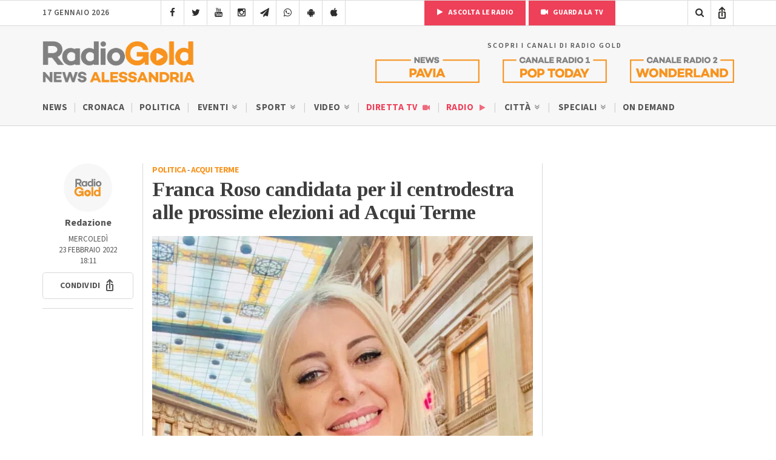

--- FILE ---
content_type: text/html; charset=utf-8
request_url: https://www.google.com/recaptcha/api2/anchor?ar=1&k=6LfWpc0oAAAAAF8ZdAOiIm8uzLlITPXnKvdTjBnt&co=aHR0cHM6Ly9yYWRpb2dvbGQuaXQ6NDQz&hl=en&v=PoyoqOPhxBO7pBk68S4YbpHZ&size=invisible&anchor-ms=20000&execute-ms=30000&cb=88y8yxfyr27i
body_size: 48718
content:
<!DOCTYPE HTML><html dir="ltr" lang="en"><head><meta http-equiv="Content-Type" content="text/html; charset=UTF-8">
<meta http-equiv="X-UA-Compatible" content="IE=edge">
<title>reCAPTCHA</title>
<style type="text/css">
/* cyrillic-ext */
@font-face {
  font-family: 'Roboto';
  font-style: normal;
  font-weight: 400;
  font-stretch: 100%;
  src: url(//fonts.gstatic.com/s/roboto/v48/KFO7CnqEu92Fr1ME7kSn66aGLdTylUAMa3GUBHMdazTgWw.woff2) format('woff2');
  unicode-range: U+0460-052F, U+1C80-1C8A, U+20B4, U+2DE0-2DFF, U+A640-A69F, U+FE2E-FE2F;
}
/* cyrillic */
@font-face {
  font-family: 'Roboto';
  font-style: normal;
  font-weight: 400;
  font-stretch: 100%;
  src: url(//fonts.gstatic.com/s/roboto/v48/KFO7CnqEu92Fr1ME7kSn66aGLdTylUAMa3iUBHMdazTgWw.woff2) format('woff2');
  unicode-range: U+0301, U+0400-045F, U+0490-0491, U+04B0-04B1, U+2116;
}
/* greek-ext */
@font-face {
  font-family: 'Roboto';
  font-style: normal;
  font-weight: 400;
  font-stretch: 100%;
  src: url(//fonts.gstatic.com/s/roboto/v48/KFO7CnqEu92Fr1ME7kSn66aGLdTylUAMa3CUBHMdazTgWw.woff2) format('woff2');
  unicode-range: U+1F00-1FFF;
}
/* greek */
@font-face {
  font-family: 'Roboto';
  font-style: normal;
  font-weight: 400;
  font-stretch: 100%;
  src: url(//fonts.gstatic.com/s/roboto/v48/KFO7CnqEu92Fr1ME7kSn66aGLdTylUAMa3-UBHMdazTgWw.woff2) format('woff2');
  unicode-range: U+0370-0377, U+037A-037F, U+0384-038A, U+038C, U+038E-03A1, U+03A3-03FF;
}
/* math */
@font-face {
  font-family: 'Roboto';
  font-style: normal;
  font-weight: 400;
  font-stretch: 100%;
  src: url(//fonts.gstatic.com/s/roboto/v48/KFO7CnqEu92Fr1ME7kSn66aGLdTylUAMawCUBHMdazTgWw.woff2) format('woff2');
  unicode-range: U+0302-0303, U+0305, U+0307-0308, U+0310, U+0312, U+0315, U+031A, U+0326-0327, U+032C, U+032F-0330, U+0332-0333, U+0338, U+033A, U+0346, U+034D, U+0391-03A1, U+03A3-03A9, U+03B1-03C9, U+03D1, U+03D5-03D6, U+03F0-03F1, U+03F4-03F5, U+2016-2017, U+2034-2038, U+203C, U+2040, U+2043, U+2047, U+2050, U+2057, U+205F, U+2070-2071, U+2074-208E, U+2090-209C, U+20D0-20DC, U+20E1, U+20E5-20EF, U+2100-2112, U+2114-2115, U+2117-2121, U+2123-214F, U+2190, U+2192, U+2194-21AE, U+21B0-21E5, U+21F1-21F2, U+21F4-2211, U+2213-2214, U+2216-22FF, U+2308-230B, U+2310, U+2319, U+231C-2321, U+2336-237A, U+237C, U+2395, U+239B-23B7, U+23D0, U+23DC-23E1, U+2474-2475, U+25AF, U+25B3, U+25B7, U+25BD, U+25C1, U+25CA, U+25CC, U+25FB, U+266D-266F, U+27C0-27FF, U+2900-2AFF, U+2B0E-2B11, U+2B30-2B4C, U+2BFE, U+3030, U+FF5B, U+FF5D, U+1D400-1D7FF, U+1EE00-1EEFF;
}
/* symbols */
@font-face {
  font-family: 'Roboto';
  font-style: normal;
  font-weight: 400;
  font-stretch: 100%;
  src: url(//fonts.gstatic.com/s/roboto/v48/KFO7CnqEu92Fr1ME7kSn66aGLdTylUAMaxKUBHMdazTgWw.woff2) format('woff2');
  unicode-range: U+0001-000C, U+000E-001F, U+007F-009F, U+20DD-20E0, U+20E2-20E4, U+2150-218F, U+2190, U+2192, U+2194-2199, U+21AF, U+21E6-21F0, U+21F3, U+2218-2219, U+2299, U+22C4-22C6, U+2300-243F, U+2440-244A, U+2460-24FF, U+25A0-27BF, U+2800-28FF, U+2921-2922, U+2981, U+29BF, U+29EB, U+2B00-2BFF, U+4DC0-4DFF, U+FFF9-FFFB, U+10140-1018E, U+10190-1019C, U+101A0, U+101D0-101FD, U+102E0-102FB, U+10E60-10E7E, U+1D2C0-1D2D3, U+1D2E0-1D37F, U+1F000-1F0FF, U+1F100-1F1AD, U+1F1E6-1F1FF, U+1F30D-1F30F, U+1F315, U+1F31C, U+1F31E, U+1F320-1F32C, U+1F336, U+1F378, U+1F37D, U+1F382, U+1F393-1F39F, U+1F3A7-1F3A8, U+1F3AC-1F3AF, U+1F3C2, U+1F3C4-1F3C6, U+1F3CA-1F3CE, U+1F3D4-1F3E0, U+1F3ED, U+1F3F1-1F3F3, U+1F3F5-1F3F7, U+1F408, U+1F415, U+1F41F, U+1F426, U+1F43F, U+1F441-1F442, U+1F444, U+1F446-1F449, U+1F44C-1F44E, U+1F453, U+1F46A, U+1F47D, U+1F4A3, U+1F4B0, U+1F4B3, U+1F4B9, U+1F4BB, U+1F4BF, U+1F4C8-1F4CB, U+1F4D6, U+1F4DA, U+1F4DF, U+1F4E3-1F4E6, U+1F4EA-1F4ED, U+1F4F7, U+1F4F9-1F4FB, U+1F4FD-1F4FE, U+1F503, U+1F507-1F50B, U+1F50D, U+1F512-1F513, U+1F53E-1F54A, U+1F54F-1F5FA, U+1F610, U+1F650-1F67F, U+1F687, U+1F68D, U+1F691, U+1F694, U+1F698, U+1F6AD, U+1F6B2, U+1F6B9-1F6BA, U+1F6BC, U+1F6C6-1F6CF, U+1F6D3-1F6D7, U+1F6E0-1F6EA, U+1F6F0-1F6F3, U+1F6F7-1F6FC, U+1F700-1F7FF, U+1F800-1F80B, U+1F810-1F847, U+1F850-1F859, U+1F860-1F887, U+1F890-1F8AD, U+1F8B0-1F8BB, U+1F8C0-1F8C1, U+1F900-1F90B, U+1F93B, U+1F946, U+1F984, U+1F996, U+1F9E9, U+1FA00-1FA6F, U+1FA70-1FA7C, U+1FA80-1FA89, U+1FA8F-1FAC6, U+1FACE-1FADC, U+1FADF-1FAE9, U+1FAF0-1FAF8, U+1FB00-1FBFF;
}
/* vietnamese */
@font-face {
  font-family: 'Roboto';
  font-style: normal;
  font-weight: 400;
  font-stretch: 100%;
  src: url(//fonts.gstatic.com/s/roboto/v48/KFO7CnqEu92Fr1ME7kSn66aGLdTylUAMa3OUBHMdazTgWw.woff2) format('woff2');
  unicode-range: U+0102-0103, U+0110-0111, U+0128-0129, U+0168-0169, U+01A0-01A1, U+01AF-01B0, U+0300-0301, U+0303-0304, U+0308-0309, U+0323, U+0329, U+1EA0-1EF9, U+20AB;
}
/* latin-ext */
@font-face {
  font-family: 'Roboto';
  font-style: normal;
  font-weight: 400;
  font-stretch: 100%;
  src: url(//fonts.gstatic.com/s/roboto/v48/KFO7CnqEu92Fr1ME7kSn66aGLdTylUAMa3KUBHMdazTgWw.woff2) format('woff2');
  unicode-range: U+0100-02BA, U+02BD-02C5, U+02C7-02CC, U+02CE-02D7, U+02DD-02FF, U+0304, U+0308, U+0329, U+1D00-1DBF, U+1E00-1E9F, U+1EF2-1EFF, U+2020, U+20A0-20AB, U+20AD-20C0, U+2113, U+2C60-2C7F, U+A720-A7FF;
}
/* latin */
@font-face {
  font-family: 'Roboto';
  font-style: normal;
  font-weight: 400;
  font-stretch: 100%;
  src: url(//fonts.gstatic.com/s/roboto/v48/KFO7CnqEu92Fr1ME7kSn66aGLdTylUAMa3yUBHMdazQ.woff2) format('woff2');
  unicode-range: U+0000-00FF, U+0131, U+0152-0153, U+02BB-02BC, U+02C6, U+02DA, U+02DC, U+0304, U+0308, U+0329, U+2000-206F, U+20AC, U+2122, U+2191, U+2193, U+2212, U+2215, U+FEFF, U+FFFD;
}
/* cyrillic-ext */
@font-face {
  font-family: 'Roboto';
  font-style: normal;
  font-weight: 500;
  font-stretch: 100%;
  src: url(//fonts.gstatic.com/s/roboto/v48/KFO7CnqEu92Fr1ME7kSn66aGLdTylUAMa3GUBHMdazTgWw.woff2) format('woff2');
  unicode-range: U+0460-052F, U+1C80-1C8A, U+20B4, U+2DE0-2DFF, U+A640-A69F, U+FE2E-FE2F;
}
/* cyrillic */
@font-face {
  font-family: 'Roboto';
  font-style: normal;
  font-weight: 500;
  font-stretch: 100%;
  src: url(//fonts.gstatic.com/s/roboto/v48/KFO7CnqEu92Fr1ME7kSn66aGLdTylUAMa3iUBHMdazTgWw.woff2) format('woff2');
  unicode-range: U+0301, U+0400-045F, U+0490-0491, U+04B0-04B1, U+2116;
}
/* greek-ext */
@font-face {
  font-family: 'Roboto';
  font-style: normal;
  font-weight: 500;
  font-stretch: 100%;
  src: url(//fonts.gstatic.com/s/roboto/v48/KFO7CnqEu92Fr1ME7kSn66aGLdTylUAMa3CUBHMdazTgWw.woff2) format('woff2');
  unicode-range: U+1F00-1FFF;
}
/* greek */
@font-face {
  font-family: 'Roboto';
  font-style: normal;
  font-weight: 500;
  font-stretch: 100%;
  src: url(//fonts.gstatic.com/s/roboto/v48/KFO7CnqEu92Fr1ME7kSn66aGLdTylUAMa3-UBHMdazTgWw.woff2) format('woff2');
  unicode-range: U+0370-0377, U+037A-037F, U+0384-038A, U+038C, U+038E-03A1, U+03A3-03FF;
}
/* math */
@font-face {
  font-family: 'Roboto';
  font-style: normal;
  font-weight: 500;
  font-stretch: 100%;
  src: url(//fonts.gstatic.com/s/roboto/v48/KFO7CnqEu92Fr1ME7kSn66aGLdTylUAMawCUBHMdazTgWw.woff2) format('woff2');
  unicode-range: U+0302-0303, U+0305, U+0307-0308, U+0310, U+0312, U+0315, U+031A, U+0326-0327, U+032C, U+032F-0330, U+0332-0333, U+0338, U+033A, U+0346, U+034D, U+0391-03A1, U+03A3-03A9, U+03B1-03C9, U+03D1, U+03D5-03D6, U+03F0-03F1, U+03F4-03F5, U+2016-2017, U+2034-2038, U+203C, U+2040, U+2043, U+2047, U+2050, U+2057, U+205F, U+2070-2071, U+2074-208E, U+2090-209C, U+20D0-20DC, U+20E1, U+20E5-20EF, U+2100-2112, U+2114-2115, U+2117-2121, U+2123-214F, U+2190, U+2192, U+2194-21AE, U+21B0-21E5, U+21F1-21F2, U+21F4-2211, U+2213-2214, U+2216-22FF, U+2308-230B, U+2310, U+2319, U+231C-2321, U+2336-237A, U+237C, U+2395, U+239B-23B7, U+23D0, U+23DC-23E1, U+2474-2475, U+25AF, U+25B3, U+25B7, U+25BD, U+25C1, U+25CA, U+25CC, U+25FB, U+266D-266F, U+27C0-27FF, U+2900-2AFF, U+2B0E-2B11, U+2B30-2B4C, U+2BFE, U+3030, U+FF5B, U+FF5D, U+1D400-1D7FF, U+1EE00-1EEFF;
}
/* symbols */
@font-face {
  font-family: 'Roboto';
  font-style: normal;
  font-weight: 500;
  font-stretch: 100%;
  src: url(//fonts.gstatic.com/s/roboto/v48/KFO7CnqEu92Fr1ME7kSn66aGLdTylUAMaxKUBHMdazTgWw.woff2) format('woff2');
  unicode-range: U+0001-000C, U+000E-001F, U+007F-009F, U+20DD-20E0, U+20E2-20E4, U+2150-218F, U+2190, U+2192, U+2194-2199, U+21AF, U+21E6-21F0, U+21F3, U+2218-2219, U+2299, U+22C4-22C6, U+2300-243F, U+2440-244A, U+2460-24FF, U+25A0-27BF, U+2800-28FF, U+2921-2922, U+2981, U+29BF, U+29EB, U+2B00-2BFF, U+4DC0-4DFF, U+FFF9-FFFB, U+10140-1018E, U+10190-1019C, U+101A0, U+101D0-101FD, U+102E0-102FB, U+10E60-10E7E, U+1D2C0-1D2D3, U+1D2E0-1D37F, U+1F000-1F0FF, U+1F100-1F1AD, U+1F1E6-1F1FF, U+1F30D-1F30F, U+1F315, U+1F31C, U+1F31E, U+1F320-1F32C, U+1F336, U+1F378, U+1F37D, U+1F382, U+1F393-1F39F, U+1F3A7-1F3A8, U+1F3AC-1F3AF, U+1F3C2, U+1F3C4-1F3C6, U+1F3CA-1F3CE, U+1F3D4-1F3E0, U+1F3ED, U+1F3F1-1F3F3, U+1F3F5-1F3F7, U+1F408, U+1F415, U+1F41F, U+1F426, U+1F43F, U+1F441-1F442, U+1F444, U+1F446-1F449, U+1F44C-1F44E, U+1F453, U+1F46A, U+1F47D, U+1F4A3, U+1F4B0, U+1F4B3, U+1F4B9, U+1F4BB, U+1F4BF, U+1F4C8-1F4CB, U+1F4D6, U+1F4DA, U+1F4DF, U+1F4E3-1F4E6, U+1F4EA-1F4ED, U+1F4F7, U+1F4F9-1F4FB, U+1F4FD-1F4FE, U+1F503, U+1F507-1F50B, U+1F50D, U+1F512-1F513, U+1F53E-1F54A, U+1F54F-1F5FA, U+1F610, U+1F650-1F67F, U+1F687, U+1F68D, U+1F691, U+1F694, U+1F698, U+1F6AD, U+1F6B2, U+1F6B9-1F6BA, U+1F6BC, U+1F6C6-1F6CF, U+1F6D3-1F6D7, U+1F6E0-1F6EA, U+1F6F0-1F6F3, U+1F6F7-1F6FC, U+1F700-1F7FF, U+1F800-1F80B, U+1F810-1F847, U+1F850-1F859, U+1F860-1F887, U+1F890-1F8AD, U+1F8B0-1F8BB, U+1F8C0-1F8C1, U+1F900-1F90B, U+1F93B, U+1F946, U+1F984, U+1F996, U+1F9E9, U+1FA00-1FA6F, U+1FA70-1FA7C, U+1FA80-1FA89, U+1FA8F-1FAC6, U+1FACE-1FADC, U+1FADF-1FAE9, U+1FAF0-1FAF8, U+1FB00-1FBFF;
}
/* vietnamese */
@font-face {
  font-family: 'Roboto';
  font-style: normal;
  font-weight: 500;
  font-stretch: 100%;
  src: url(//fonts.gstatic.com/s/roboto/v48/KFO7CnqEu92Fr1ME7kSn66aGLdTylUAMa3OUBHMdazTgWw.woff2) format('woff2');
  unicode-range: U+0102-0103, U+0110-0111, U+0128-0129, U+0168-0169, U+01A0-01A1, U+01AF-01B0, U+0300-0301, U+0303-0304, U+0308-0309, U+0323, U+0329, U+1EA0-1EF9, U+20AB;
}
/* latin-ext */
@font-face {
  font-family: 'Roboto';
  font-style: normal;
  font-weight: 500;
  font-stretch: 100%;
  src: url(//fonts.gstatic.com/s/roboto/v48/KFO7CnqEu92Fr1ME7kSn66aGLdTylUAMa3KUBHMdazTgWw.woff2) format('woff2');
  unicode-range: U+0100-02BA, U+02BD-02C5, U+02C7-02CC, U+02CE-02D7, U+02DD-02FF, U+0304, U+0308, U+0329, U+1D00-1DBF, U+1E00-1E9F, U+1EF2-1EFF, U+2020, U+20A0-20AB, U+20AD-20C0, U+2113, U+2C60-2C7F, U+A720-A7FF;
}
/* latin */
@font-face {
  font-family: 'Roboto';
  font-style: normal;
  font-weight: 500;
  font-stretch: 100%;
  src: url(//fonts.gstatic.com/s/roboto/v48/KFO7CnqEu92Fr1ME7kSn66aGLdTylUAMa3yUBHMdazQ.woff2) format('woff2');
  unicode-range: U+0000-00FF, U+0131, U+0152-0153, U+02BB-02BC, U+02C6, U+02DA, U+02DC, U+0304, U+0308, U+0329, U+2000-206F, U+20AC, U+2122, U+2191, U+2193, U+2212, U+2215, U+FEFF, U+FFFD;
}
/* cyrillic-ext */
@font-face {
  font-family: 'Roboto';
  font-style: normal;
  font-weight: 900;
  font-stretch: 100%;
  src: url(//fonts.gstatic.com/s/roboto/v48/KFO7CnqEu92Fr1ME7kSn66aGLdTylUAMa3GUBHMdazTgWw.woff2) format('woff2');
  unicode-range: U+0460-052F, U+1C80-1C8A, U+20B4, U+2DE0-2DFF, U+A640-A69F, U+FE2E-FE2F;
}
/* cyrillic */
@font-face {
  font-family: 'Roboto';
  font-style: normal;
  font-weight: 900;
  font-stretch: 100%;
  src: url(//fonts.gstatic.com/s/roboto/v48/KFO7CnqEu92Fr1ME7kSn66aGLdTylUAMa3iUBHMdazTgWw.woff2) format('woff2');
  unicode-range: U+0301, U+0400-045F, U+0490-0491, U+04B0-04B1, U+2116;
}
/* greek-ext */
@font-face {
  font-family: 'Roboto';
  font-style: normal;
  font-weight: 900;
  font-stretch: 100%;
  src: url(//fonts.gstatic.com/s/roboto/v48/KFO7CnqEu92Fr1ME7kSn66aGLdTylUAMa3CUBHMdazTgWw.woff2) format('woff2');
  unicode-range: U+1F00-1FFF;
}
/* greek */
@font-face {
  font-family: 'Roboto';
  font-style: normal;
  font-weight: 900;
  font-stretch: 100%;
  src: url(//fonts.gstatic.com/s/roboto/v48/KFO7CnqEu92Fr1ME7kSn66aGLdTylUAMa3-UBHMdazTgWw.woff2) format('woff2');
  unicode-range: U+0370-0377, U+037A-037F, U+0384-038A, U+038C, U+038E-03A1, U+03A3-03FF;
}
/* math */
@font-face {
  font-family: 'Roboto';
  font-style: normal;
  font-weight: 900;
  font-stretch: 100%;
  src: url(//fonts.gstatic.com/s/roboto/v48/KFO7CnqEu92Fr1ME7kSn66aGLdTylUAMawCUBHMdazTgWw.woff2) format('woff2');
  unicode-range: U+0302-0303, U+0305, U+0307-0308, U+0310, U+0312, U+0315, U+031A, U+0326-0327, U+032C, U+032F-0330, U+0332-0333, U+0338, U+033A, U+0346, U+034D, U+0391-03A1, U+03A3-03A9, U+03B1-03C9, U+03D1, U+03D5-03D6, U+03F0-03F1, U+03F4-03F5, U+2016-2017, U+2034-2038, U+203C, U+2040, U+2043, U+2047, U+2050, U+2057, U+205F, U+2070-2071, U+2074-208E, U+2090-209C, U+20D0-20DC, U+20E1, U+20E5-20EF, U+2100-2112, U+2114-2115, U+2117-2121, U+2123-214F, U+2190, U+2192, U+2194-21AE, U+21B0-21E5, U+21F1-21F2, U+21F4-2211, U+2213-2214, U+2216-22FF, U+2308-230B, U+2310, U+2319, U+231C-2321, U+2336-237A, U+237C, U+2395, U+239B-23B7, U+23D0, U+23DC-23E1, U+2474-2475, U+25AF, U+25B3, U+25B7, U+25BD, U+25C1, U+25CA, U+25CC, U+25FB, U+266D-266F, U+27C0-27FF, U+2900-2AFF, U+2B0E-2B11, U+2B30-2B4C, U+2BFE, U+3030, U+FF5B, U+FF5D, U+1D400-1D7FF, U+1EE00-1EEFF;
}
/* symbols */
@font-face {
  font-family: 'Roboto';
  font-style: normal;
  font-weight: 900;
  font-stretch: 100%;
  src: url(//fonts.gstatic.com/s/roboto/v48/KFO7CnqEu92Fr1ME7kSn66aGLdTylUAMaxKUBHMdazTgWw.woff2) format('woff2');
  unicode-range: U+0001-000C, U+000E-001F, U+007F-009F, U+20DD-20E0, U+20E2-20E4, U+2150-218F, U+2190, U+2192, U+2194-2199, U+21AF, U+21E6-21F0, U+21F3, U+2218-2219, U+2299, U+22C4-22C6, U+2300-243F, U+2440-244A, U+2460-24FF, U+25A0-27BF, U+2800-28FF, U+2921-2922, U+2981, U+29BF, U+29EB, U+2B00-2BFF, U+4DC0-4DFF, U+FFF9-FFFB, U+10140-1018E, U+10190-1019C, U+101A0, U+101D0-101FD, U+102E0-102FB, U+10E60-10E7E, U+1D2C0-1D2D3, U+1D2E0-1D37F, U+1F000-1F0FF, U+1F100-1F1AD, U+1F1E6-1F1FF, U+1F30D-1F30F, U+1F315, U+1F31C, U+1F31E, U+1F320-1F32C, U+1F336, U+1F378, U+1F37D, U+1F382, U+1F393-1F39F, U+1F3A7-1F3A8, U+1F3AC-1F3AF, U+1F3C2, U+1F3C4-1F3C6, U+1F3CA-1F3CE, U+1F3D4-1F3E0, U+1F3ED, U+1F3F1-1F3F3, U+1F3F5-1F3F7, U+1F408, U+1F415, U+1F41F, U+1F426, U+1F43F, U+1F441-1F442, U+1F444, U+1F446-1F449, U+1F44C-1F44E, U+1F453, U+1F46A, U+1F47D, U+1F4A3, U+1F4B0, U+1F4B3, U+1F4B9, U+1F4BB, U+1F4BF, U+1F4C8-1F4CB, U+1F4D6, U+1F4DA, U+1F4DF, U+1F4E3-1F4E6, U+1F4EA-1F4ED, U+1F4F7, U+1F4F9-1F4FB, U+1F4FD-1F4FE, U+1F503, U+1F507-1F50B, U+1F50D, U+1F512-1F513, U+1F53E-1F54A, U+1F54F-1F5FA, U+1F610, U+1F650-1F67F, U+1F687, U+1F68D, U+1F691, U+1F694, U+1F698, U+1F6AD, U+1F6B2, U+1F6B9-1F6BA, U+1F6BC, U+1F6C6-1F6CF, U+1F6D3-1F6D7, U+1F6E0-1F6EA, U+1F6F0-1F6F3, U+1F6F7-1F6FC, U+1F700-1F7FF, U+1F800-1F80B, U+1F810-1F847, U+1F850-1F859, U+1F860-1F887, U+1F890-1F8AD, U+1F8B0-1F8BB, U+1F8C0-1F8C1, U+1F900-1F90B, U+1F93B, U+1F946, U+1F984, U+1F996, U+1F9E9, U+1FA00-1FA6F, U+1FA70-1FA7C, U+1FA80-1FA89, U+1FA8F-1FAC6, U+1FACE-1FADC, U+1FADF-1FAE9, U+1FAF0-1FAF8, U+1FB00-1FBFF;
}
/* vietnamese */
@font-face {
  font-family: 'Roboto';
  font-style: normal;
  font-weight: 900;
  font-stretch: 100%;
  src: url(//fonts.gstatic.com/s/roboto/v48/KFO7CnqEu92Fr1ME7kSn66aGLdTylUAMa3OUBHMdazTgWw.woff2) format('woff2');
  unicode-range: U+0102-0103, U+0110-0111, U+0128-0129, U+0168-0169, U+01A0-01A1, U+01AF-01B0, U+0300-0301, U+0303-0304, U+0308-0309, U+0323, U+0329, U+1EA0-1EF9, U+20AB;
}
/* latin-ext */
@font-face {
  font-family: 'Roboto';
  font-style: normal;
  font-weight: 900;
  font-stretch: 100%;
  src: url(//fonts.gstatic.com/s/roboto/v48/KFO7CnqEu92Fr1ME7kSn66aGLdTylUAMa3KUBHMdazTgWw.woff2) format('woff2');
  unicode-range: U+0100-02BA, U+02BD-02C5, U+02C7-02CC, U+02CE-02D7, U+02DD-02FF, U+0304, U+0308, U+0329, U+1D00-1DBF, U+1E00-1E9F, U+1EF2-1EFF, U+2020, U+20A0-20AB, U+20AD-20C0, U+2113, U+2C60-2C7F, U+A720-A7FF;
}
/* latin */
@font-face {
  font-family: 'Roboto';
  font-style: normal;
  font-weight: 900;
  font-stretch: 100%;
  src: url(//fonts.gstatic.com/s/roboto/v48/KFO7CnqEu92Fr1ME7kSn66aGLdTylUAMa3yUBHMdazQ.woff2) format('woff2');
  unicode-range: U+0000-00FF, U+0131, U+0152-0153, U+02BB-02BC, U+02C6, U+02DA, U+02DC, U+0304, U+0308, U+0329, U+2000-206F, U+20AC, U+2122, U+2191, U+2193, U+2212, U+2215, U+FEFF, U+FFFD;
}

</style>
<link rel="stylesheet" type="text/css" href="https://www.gstatic.com/recaptcha/releases/PoyoqOPhxBO7pBk68S4YbpHZ/styles__ltr.css">
<script nonce="7M7NvL410KmvxaCLzyOfMQ" type="text/javascript">window['__recaptcha_api'] = 'https://www.google.com/recaptcha/api2/';</script>
<script type="text/javascript" src="https://www.gstatic.com/recaptcha/releases/PoyoqOPhxBO7pBk68S4YbpHZ/recaptcha__en.js" nonce="7M7NvL410KmvxaCLzyOfMQ">
      
    </script></head>
<body><div id="rc-anchor-alert" class="rc-anchor-alert"></div>
<input type="hidden" id="recaptcha-token" value="[base64]">
<script type="text/javascript" nonce="7M7NvL410KmvxaCLzyOfMQ">
      recaptcha.anchor.Main.init("[\x22ainput\x22,[\x22bgdata\x22,\x22\x22,\[base64]/[base64]/[base64]/[base64]/[base64]/[base64]/KGcoTywyNTMsTy5PKSxVRyhPLEMpKTpnKE8sMjUzLEMpLE8pKSxsKSksTykpfSxieT1mdW5jdGlvbihDLE8sdSxsKXtmb3IobD0odT1SKEMpLDApO08+MDtPLS0pbD1sPDw4fFooQyk7ZyhDLHUsbCl9LFVHPWZ1bmN0aW9uKEMsTyl7Qy5pLmxlbmd0aD4xMDQ/[base64]/[base64]/[base64]/[base64]/[base64]/[base64]/[base64]\\u003d\x22,\[base64]\\u003d\x22,\x22w7TDvsOEwpxJAhQ3wqnDpMOBQ2nDu8OZSMOKwq80UMORQ1NZXzbDm8K7acKkwqfCkMOtSm/CgQfDhWnCpwVIX8OALcORwozDj8OSwq9ewqpPdnhuFMO+wo0RLsOhSwPCpcKEbkLDmw0HVGleNVzChMKewpQvKBzCicKCdX7Djg/ClcKOw4N1H8Orwq7Ck8KpRMONFX/[base64]/D2HCocKvw4w4w5xew7MOIMKkw5NHw4N/BhPDux7ClsKVw6Utw6ACw53Cj8KGNcKbXyPDksOCFsOQM3rCmsKaJBDDtll0fRPDgTvDu1k5QcOFGcKfwpnDssK0Q8K0wro7w6Q6UmE1wqEhw5DChsOBYsKLw5gowrY9AcKdwqXCjcOmwrcSHcK8w55mwp3Ct0LCtsO5w73CocK/[base64]/DkH/[base64]/Cl1J/wojCjhnCtxcOw7JnKCUuw43DvVFfcEDCiSxjw4/CqzTCg143w6xmN8O9w5nDqyHDp8KOw4Q3wrLCtEZFwp5XV8Ofe8OQbcKtY17Dsy1dD3oWNcOoKQAPw5/[base64]/EDLDvkMCworDicKpw67DjsKQw59sIMOQw64+OMKYOVAswpHDsnQmXQQYBBDDrnHDlwNEcCPCgMOlwqRRUMOqORl/w7lcasOWwodAw7fCrQE8X8OUwrd3YsKLwqMaayciw5gowqkywo3Dv8K+w6fDrndQw6Qkw4nDixkXQ8O4wqpJcMKNZ3DCtjjDhFUWZcKRX3vDgUhTK8KBEsK1wpLCgDLDnlE/w64iwqdZw7B0w7PDjMO2w4nDusK/egHCgyEyf0twCjotw4BFwpsJwqdYw7JYIRDCoQXCnsK2w5saw5N7w6/CtxgbwpjCtxnCmMK2w7rCmgnCug/CuMKeRhV9cMO6w5RSw6vCiMOQw4luwotWwpByTcOJwp/[base64]/w4oNT38tIjNLwplcwrbCoWJrdcKzw7XCkBoJOBzDti1XBsKFbMOKURbDiMOZwrwkK8KRKDF2w4cGw7zDk8O8Cj/DrGnDjcKhCk42w5LCt8KHw63CtcOowpPCoV8XwpXCvTfCgMOlOFR1bSkuwozCv8OXw6TCrsK0w7QfcCp8UWgowpPCuVrDgGzCisOGw5PDhsKLR17DjEvCs8Ouw7zDp8KlwrMAKx/[base64]/[base64]/w4ZXwq/Ds8Oow5/CiwMhFFHDvcKaw5w7w7fDm3JhdsKiX8KFw4sMw5g+TTLDosOPwqbDqRJ/w7/CpR8vwq/[base64]/DnQ3DmMKsw4XDicO/wrLDj2dtJjV4wpYnWG/Dl8KQw6Jtw5I4w7AlwrHDi8KHGzk/w4Iuw6/Ct0zDnsOBdMOHPMO8wofDo8KlRWYXwrUwf3YiIsKIw63CuRLCi8KXwosjE8KBDRkfw7TCpVrDqBvCsHnCkcOdwqJqc8OCwo7CtMKWY8KLwr9Lw4LDomrDpMOELMK2wrImw4FsbWsowpvCh8OWRnVBwptJwpbCv1xewqk9PCRtw4N/woLCksOUYkxudjTDkMKaw6FjdMKywpPDvsO3GMKlacOODcKGATXCh8OowrPDlsKwIks7N2HCpHZ/wqjCmQzCqMKnDcOODcOBV0dQecKVwq7DhMO3w6xXIMO6f8KYfsOEC8KQwrxZwp8Kw7PCkF8KwofDrVtywqjCsWhAw4HDt0RwX1B0NcKWw7wIHMKOAsO2acObXcKgSW90woFLCw/DocOvwrHDg07Ci0k2w5p5NMOlDsKowq/CskNaQcOOw67Cvz5LwoDCv8K1wqBAwprDlsKUTAjDj8OuTF4hw6jCtcKGw4w1wp0Kwo7DqgQqw57Drhk8wr/CpMODZMOCwrA7HMKWwo9yw4Y3w5fDqMO0w6hWAsOuwrjClcKTw74vwrrDsMODwp/[base64]/[base64]/DuSPCi8OUwqRSwoPCkx/CrcOTEh48JFjDhMOvVHESw7nDhxfCn8OMw5xhPUAmwqETM8KEasO/w7JMwqkdH8Ojw7PCo8OVXcKawq5yXQbDkWplN8Ktfk/CmmANwqbCpFouw6pbMsK3ZVnCpiLCtMOOY2nCiG0nw4l0WMK4EcK7a1Q+ElXCum7CrsKQQWLDm1jDpWhTOMKrw44Fw4PCusK4dQY/KkcXKMOAw5HDh8OJwpvDsgpsw6VkNXPClcKSCH3DhcONwpQWMcOKwoXCggd/[base64]/DqhvDnBZ3woU4N0ZtF1TDnH/DmMO/LC3CjcKywr0ff8OdwoXDmMO9woDCn8K+wrPCqEnCl0XDssOfc17CrcOgbR7DoMO5w7/CrkXDrcKLAQvCmMK+TcK2wozChifDmCZiwqgaE07DgcOOOcKkKMO6Q8O0QcO7w58uXXjCsgXDhsKiSsK/w57DriHCtUYLw6fCscOywpbCqsKhJCLCs8OXw7weLgjChcKYCnlGZizDkMK9ZjU2NcKfCMK5MMKhwrnCjsKRWcO0fsOTwrgrV1bCmMO5wrrCo8Onw7wswrTChCxID8OjGjXCrsOjcz1Swo1jwrZTR8KZw5o/[base64]/cMOow6XClsKqw5zCkcKvOsKADcKiwprCkcOiw5fDlVnCmH46worDhhDCglR2w4rCvg8CwpPDpEJ3w5rCpT3DhHbDgcOPHcOsEMOgcMOsw6pqwpzDtXvDr8Kvw5QVwp9YEDlWwqwbACpWw5opw41Tw5Rpw4/ClsOyYcOEwoPDgcKINsOVLl1zDcKLKwnDrzTDlzjCpcKlEsOvNcOcwpQVwq7ChETCocOswpXDmMO4QmJewrV7wo/[base64]/[base64]/DocOyw5t4DMOww5UnbMKrw4seYMKpbzHCk8KeC8KeY3nDsUVZw7gbT1fDhsKcwoPDgsKrwpLCsMOGPUQbwrjCjMK8wr9uF1jDnMOuPRDDl8OZY3bDtcOkw6oLZMKaT8KJwrIgX3fDqcK9w7XCpzbCmcKAw5/Co1/Dr8KcwrsVSUVNL1N5wp/[base64]/[base64]/woQ3w4/CsMOOw57Cl8K1TsKmwoU9wrhcwqchw7bCkcOfwrjCpcOiK8KHLXgeb2gJScO8wp4cw7YOw5Z5w6LCpzkIWnBsNsKbD8KjeVLCosO8I2ghwrDDosO5w6jDmDLChi3CpMKywqXCnMK/w6UJwr/DqcOaw7/Ctg5IN8KXwqjDsMKEw7khf8Kzw7fCisOawpIFNMO4OgzCkVAwwozCpcOeL2fDu359wqZdJy94Z07CssO2eiAMw483wr0lbT5SRm4Hw5/DosKsw6B1wq4NL24nUcKxLApcGcKrwoHCpcK9QcOqXcOEw4nDvsKJdsOZAMKOw7ITwpIQwp7Cg8K1w44lwpF4w7DDo8KFC8KjWMKHRRDDtsKdw4gNNUbDqMOsH2jDoCvDpWrDunUhcj/[base64]/DucKuwobDkXRNwrd9w4wWw4fDusOcdsKfw5YxLcOTUMOoax/CmsKawpMOw73CqBzChzdiBhzCiAA9wqDDkTUdRCvClQjCj8KQXcK/wqpJUSLDs8KIEkoYw6rCicOYw7HClsKbeMOmwr5oFk3DqsOLSCRhw4TCrmHDlsKNwqnDnz/Dgm/[base64]/wr0RwoR3LxHCrsOAwrvDuMOrwrvDjsOWw7XDqmrCmsKjw7ZTw65pw4bDmErDsQrCjj0tbMO4w5ZLw6XDlRfDpU3CnyEzC2nDuH/Dh0Yiw6gCZmDCt8OUw7HDqsO3wopLHcOGAcOrPcORc8OswpI0w7wMFMOJw6o/wpjDvlA5DMOgYMONN8KsCh3CosKWPznDqMKhwrrChALCgWAjXsK/wqrCuH8vWD4swq7Ci8Oxw50/w4c5w67DgxwmwozDvsOywoZRAk3Di8OzBgl0Tk3Dh8KGwpYUw4tVSsKoRUjDn1U8FcO4w4/DlVQmJk86wrXDiRtzw5YJw4LCmHvDuH5mOMOcT1jChcKYwrw/ZgLCojnCtDtFwr7DusKMfMOJw4R/w4HCh8KpO0UBH8KJw4rCisK/K8O3NSfDsWEjdsOQw5HCj2FKw7wVw6QIXWHCkMOTHgrCv25CacKOw4o6ZhfCkGnDgMOkw7vCjA/CocKOw7VpwrnCgipDA2w7EHhNw58Ww4fCihDClS/Dq2xiw61EBkkSJTTDsMOYFcO0w48mDxxURRnDu8KMWkBCQU0fR8OUWMKocy1lez3CqcOEWMKOMlxZQwlWfHIrwq7CkR9UC8O1wozCgy/CnCZww4MKwpcZQVBGw6zDn37CtWzDtsKbw794w44YUMORw5oRwp/CmsOwGF/DiMOiR8O9N8Kkw53DpsOnw4vCoQnDhBswJRLCpxp8DUfCuMO9w5Q1wqbDuMK/wojDiQM7wrQbLVDDuW44wprDpmPClUF5wrzCslrDh1vCssKzw702BcO3HcKgw77DtcK6SGAkw7zDv8O5KBseV8OYb07DpBciw4rDjU10WsOFwqhyEzfDgnlLw6LDl8OXwo4CwrBMwqbCo8OwwqZRCkvCqhdFwpNkw77CqcOVcsKvw63Dm8KzDwhaw6odMMKlLS/Du1tXcGLCtcK/dh3DsMK+wqDDjT9Hwp/CvsOAwrw6w6bCm8OPw6nCi8KCN8KWUUpEecOuwo8jfljCuMOOwqzCqnrDjsOUw6vCksKhVGB/fVTCj2DChcKlP3vDkSLDqwfDqsOTw5Ztwp5ow7fCkcOpwqvChMK+IT/DvsK/wo5CEg9qwpwqIsKmLMKtJcKVw5N1wr/DgsOhw4pTTMO6wrTDtiQCw4nDvsKPB8K8wqBuRcOeasKXXcKqb8OIw4bDi1HDssO/EcKYRjnCvwHDnV51wq1gw6bDklPCoGzCl8K6VsO5MBjCuMOcL8KuD8O3ainDg8O5wrzDkARwIcOdTcO+w7rDvWDCicO/wpPDk8KBZMKGw5vCocK2w6/[base64]/Cm8OCwqMBLFbCtmjDmV/Cp8OeRsONw6AUf8Ogw5nDs2fClDnCtD/DvcK8XFwYwr9BwoTCs1bDtGYcw6VTdzE7VsOJNsOEw67DpMO8X3nCjcKGbcO3w4ctV8KhwqcPwqLDm0RfY8KAJRYEQ8Kvwqg+w5vDnRfDilBwMHLDl8OgwpsAwp/ClFHCpsKpwrkOw4FXIAnCsyNvwo/CvcKEEsOyw5tvw40NZcO4ZC0cw4vCmQbCp8OZw4AyeUw0S17CumHCkRERwrDCniDCscOQZ3fDmcKSTU7Dl8KYKXR/w6TCvMO7wq/DosO2DlQaRsKlw7dQcHFfwqZnBsKsdcKyw4BZesKjAjQLeMKkFcK6w5vCgsOdw6NqQsKJPQvCrMOkOD7CgsKzwqfCsE3DssOmM3hDEsOiw5rDuHI2w6/Cl8OEEsONw51AGsKJY2/ChMO3wqfDuD/DnENswoYHX3lowqDCnRVcw6tCw5LCpMKBw5XCrMO6ShNlwqorw6UDEsKhXRLCj1LCm1hbwq7DuMObJsKjY3dQwpFgwovCmT8GQyQEJwpTwrfCgsKNBcObwq7CncKyFws/cipHDnXDjS7DnsOfUUbChMOBPMKoU8O7w6UKw6UYwqrCnlhvDMOBwrcPdMOtw53CpcO+O8ODejbCgcKMKCDCmMOPBsO6wpXDjWDCusKUw4fDhGbCnhXDoX/Drjl4wpImw7ACY8OHwqULdAZSwpnDqAnCsMODfcKbQyrDrcO/[base64]/GMOAZlEzwr7DgXzCqcKEwpnCkMOdwoNvIHTCplwaw7DCu8O2wogowoUFwo7Dt2TDhFPCpsO7QMK4w6gTZj0secOlfcOMbiA2U31EJcO9FMOvD8KCw7BwMy9Gwq/CksOjd8O2EcOxwpPCtcK2w6nCk1LDs1cBdMOxTcKgMMOnKMOyL8K+w7IQwpZswpPDr8OKZjlNZ8O6w5vCsGvDlQFxJsKCBz4BO2jDpWcFP37DjDzDgMOpw5nDjXYywo/[base64]/wrcWw5DCphEWfStSw4NDwpnCqRJywqPDv8OWZiUcJ8KYDkrCtDDCosKIWsOGFlbDq3zCoMKKQsKdwoJNwpjCisKXLArCm8O2SVhDwoheZwjDmHjDmzDDnnPCrUs7w7Biw7duw5NFw45pw4bCr8OYFMK8EsKqwq/[base64]/[base64]/b8OGwpjCiWbDuMOuQ8KhfsOJLsOXY1zCosODwrHDkRUiw7DDi8KDwoDDqxBVwqnCh8KHwphLw5BDw57DpUk2DmrCrsOjbcO6w61fw5/Dr0nCimEQwrxSw5HCqjfDigwUFMOiDS3DksKUWlbCpyA5fMKgwr3DnMOneMKKNkNYw4xrcsKqw6zCk8KMw5LCo8KrABUHwpbDny9WKcOOw77ChFtsND/DqMOMwrMQwpzCmAd2KMOqwqfCpz/[base64]/RBJMw6pGF8Kxwo3CoWHCssKAw6dLwovCgMKUwpDChSt1w5LDrSZMYMOnJwglwqTDhsOjw7TDkxZdccOHKsOWw4B/X8ODKXJhwoo/RMKfw5tRwoEmw7TCtUsJw7LDkcO6w5vCnMOuMFIvC8OcIBfDqTHChAZawpjCi8KqwqvCuhPDs8KnLSHDtMOewpbCksOpMzvCoHXCsWs3wp3Dv8KxHMKBfMK/w6FUw4nDmcKpw7BVw4/[base64]/w4l9w4PDkU7CqcO/[base64]/DkBvCnRENw5VqYTbCosOWw4oXZwrDqhzCoMOYNEzCsMKbCxl2UcK1KhhHwrbDmMKHSmsOw7tJZQwvw40QLQ3DmsKAwp8NJMOFw5rCh8ORDg3Dk8O9w63DsB7Dl8O4w5llw5IQOi7CgcK0L8KabDXCtMKzMGLCiMO2wr93WkUww4EOLmNUXsOlwqdOwqTCssOxw5VvdR/Cmnkkw4pWwok7w6Ulwr0nw4nCgsKvw4UHd8KWMBHDg8K2wqZCwqzDqEnDqMOBw5IlO2psw43DvsK7w4dDNjoNw6/CoWXDo8KvXsK8wrnCnnd3w5Rrw6Ytw7jDrsKCw6UBNHrDqm/DnhHCo8OTT8K6woZNwr/Dj8OQeVjCiVjCq1XCv2TCv8OMfMOpVcKvVVzCv8K4w5vChcKKVsKAw7fCpsO/FcKKQcKfDcOwwphWbsOrQcO/[base64]/[base64]/Cu8O5O8OxwrbDiMORw5dCw5HCqcKpw6YSwonDq8O4w7ovw4/Ct2sgwpvClMKPw7FNw6wUwqUKd8K0XkvDki3DnsKPwotEwoXDj8OBC1jClMKiw6rComdHaMKdw6pPwqfDtsO8ecKsRQ7Cmy3Cgj3DkGZ7PsKFYU7CssKrwpViwro7ccOZwozCiDfDrsOHCljDtVoyF8K1XcKwJ3jDnjDDr3bDjlhwIMKYwr/DtR5NEnlwTx1jR2Rpw45fLwzDnUrDr8O/wq7CgiYtMADDrxV/Ai7CssK4w4oBZMOSClA0w6FRfHQiw43Ci8Opwr/CrT0vw59sBw1FwqZSw6/Dm2BQwoIUMMOnwr3Dp8OEw7wRwqpsFMOVw7XDicK9IMKiwpjDly/CmT7Co8O/woLDpQgzLVN/woDDky3CtcKKDDrCoSVIw5jDkgfCviQVw4tOwpbDpcO/wphmwovCrgvDusOewqI6NCwwwq0mEcKRw67CjEDDgVDCnCfCscOuw5leworDm8KawozCszxId8OlwpvDqsKJwrIUImjDnsOpwpk1BsKhw6vCoMObw6PDoMK4w6/[base64]/EcKNWTFSwqMuwoklw4ZXw6U4w54XOcORwo4Ew5zDlcO6wr0gwpLDmW0/csKkU8OiHMKPw5jDlwouacK+Z8KFfl7Dg0LDulHDtAIySUrCnwsZw63DkGXCinokX8Kyw67CrMO1wrnCh0FVOMKJAS4Yw69Hw5TDng3CqcKLw7Y/w5/CjcOFVcOlU8KIS8K/bsOAw50Tc8OLHzEOIMKYw7LCgMOYwrvCuMODw5rChcOaO2pmIHzCpsOwDmVoTgYceSZbw7LCqMKtQgLCpcObbkzCuHdawqMjw7XCtsOnw6ZbBsK+wrYBWj/Cu8O8w6FkCRrDrHt1w5bCs8O9w6rCgSzDm1nCnsKXw5M0w4cgWjQYw4bCnC3CgMKZwqhWw4nCk8O6YMONwrJQwoxBwrjDrV/Dm8OMOFbDp8O8w67Dr8OuccKow49owpUcSXIkPjdnQHjDtStswq0/w6nDl8KEw6zDl8O/C8OAwrITdsKCasKgw6TCsG4VHzDCu2HDuGjDisKkw6/DrMOOwrtfw7QnVRrDsA7CmxHCsADDt8Onw7l+EMKQwqtHZ8OfFMOzWcOUw4/[base64]/CtsOlwo0Cw67Do2LCkcOZwqzDjk4vTMK2w6PDo1hOw6JtVsO2wqQEPMKxLA1dw6QAQsOZMRcLw5w4w6Upwo9faG1PSUXCusO5el/CkkwhwrrDgMK9w5/CqFvDiHzDmsOlw6E+w6vDukdSGMOJw7cow7TCrzLDqUfClcOOw6jDmh3CmMO/[base64]/[base64]/CpsOswowcw6TDucKwaTMDwq88woPDqcKOLRQeL8OUHBRDw7sZwqDDhA54MMKEwrtJBm5YJS1DOGc/w6UiZcOiMcO1cCTCmMOURm3Dr1rDp8Kke8OPNV9SYMOuw5pXesOVWyjDr8O/FMKpw7NRwp0zKF/[base64]/bFjDnsOsYhjCgifDiQ9/[base64]/Ck8KLfAQrwocZXDfCjCPCoU9OIcOkZwfDnEzCs8OXwrbCgMKGKnM9wrbCrMKRwqg4wr01w5nDjUvCsMKEwpU6w4MnwrAwwqh7PsKuSXfDucO/wrTDmcOIJsKIw4jDnm0RKcOOLmrDi2NOYcKrHsK+w7Z6Vl9vwqkSw5nCmcOaYyLDkMK6CsKhBMO8w7bDmXBzcsKdwo9BLVnCqz/[base64]/CpcOtI8KhwpfDocKrwrbCi2I2wpXCpmYIFGLCt3bChFfCusOYaRvChsKTShQTw7vCnMKCwol3TMKmw5cCw6MIwo0YFjxsQ8KgwphRwoTDlVnDg8OJBTTClW7Cj8KVwrsRQU9qPyfDo8OyC8KxYMKxScObw5kTwqHCs8OCB8O4wqVrIcO/G3bDkxlHwqXCvcOZw4wGw6TCpsKqwp8rYcKcRcKYCMO+V8OmGCLDtF1ew6Jgwo7DkwZZwpDCvcK7wo7DuBMTdMOWw4Bcbkwww7FLw65XA8KtM8KVw7HDliUqaMKyIEzCrxw/w4N4R3fCkcKJw693wrHCp8KtCAQrwoJRXyNZwokHIMOgwpFSdMO3wqfDtmZWwrPDv8Kmw5Y/ZStoOsOFTyZPwodIGsKAw4/[base64]/wqfCkxl6w5/CvMKSwrR2wrrDhCBcw6fDu8KNw6x1wptAJcKTQMOQwrDClx1yRwIkwpvCg8K6wrHCin/DggvDpxrCvlTChTbDvQpawoIuBTnCgcOXwp/[base64]/CmcKkwo/ChAnCjVbCqsKcw491XcOnaQJFesKCNsKFUcKIPU59G8K2wpgzGHLDl8KMfcOJwognwrYraFNfw5pZwpjDu8K9dcOPwrAgw7XDsMKvwpDCjnYKSMOzwovDmW3CmsOPw5FKw5h7wr7Ck8OLwq/CrjZ8wrJAwptTw53Chz/DnltMSSZoF8KHw74Re8K+w5rDqk/Dl8Kbw7xpasOLV1PCncO1MGcOXSMzwoRnwr1hbkXCssOsXGXDjMKsFgcowqNlK8Oew4TCiXvCtArCsjvDncOGwonCv8OVF8K4E2vDm0wRw51JbsKgw5MhwqhQVcKdWUHDqsK/R8Oaw5/DqMK6AEcIWcOiwojDpk5awrHCpXnDmMOsDMOUMw3DpELCpn/CjMOgdVnDtCZowoZHKhlcIcKBwrh/JcKZwqLCjjLCrS7Du8K7w6TCpRBZwo3CvCA9NcKEw63DjT3CmBBUw6HCkxsPwq/[base64]/CnMOEwpQswqgOw7lIDMKCw6bDjMKqw7/CqWfCqHpiEcKcN8KQI3fCr8KIRxgxN8O4XWhABS/[base64]/CoTPDmMOWw5cEYGxYwoh2w4pdw6TCkzHCrsO2w4gtwrkzw5DDs2waEC7DngDCm2ZhfSlaTsK0woptVMOYwprClMKwUsOawoHClMOQKQp9JAXDs8K3w4cVbzvDv2Uwfzo8RsKLUwfCjMK3w68/Qz1DNwzDpcO8N8KHGsKuwrvDk8O4G3zDvW3CmDU1w6vDhsO+TGLCowY6Z0LDsxEww7R/DcOPPBXDiVvDhMKgXEonM2nDiVoOw6tCSXszw4pAw7dpMEDDicOKw67Cj2p+NsK6OcK1E8OMSkAVNMKACcKSwoYOw6vCgwRQGD/DjQI4BMKSA0tnBywiEXcrIRrCpW/Dt3bDmCI0wqcWw4BwRcKSIn8fCsKZw5fCpcOSw73Cs1cyw5oxR8O1X8OqTnXCrk5Yw5RyMnHDkCTCtsOuw5TCqn9bbxDDuBhCWsOTwpxTdWE7TmtVFWUWOCrCjHTChsOxED/[base64]/wpQdw5nCsn3DnMKaasKGw6TCjMO+wprCgXHCiANkN2HCqjFsw4Y4w6DCvyPDkMOiw7bDshUpDcKtw6zDiMK0JMOxwoMzw7XDqcKQw7jDmsOhw7TCrcOqFEYjbR5cwq1RCMK5NcOLA1dETgEPw6/[base64]/CcO0w7txwq3Cv8KnGCcWwrrCoBc9w6fDgFRuwrcVwpd/bGjCt8Ohw6HCqsKtdQnCo0fCncKbOcOUwqZOVWHDo3rDj2s5EMOVw6d2SsKgZDbCowHDu0Z+wq9uNTjDosKUwpgEwo3DmkXDpUdwBg1kBMO2WzFbw69lMcOew4ZiwphfCBUow4QNw4XDnsOfPMOYw6vDpxvDo20ZblHDhcK/LA5nw5vChTrCjMKUwqcBV23CnMO8KGjCiMO7Fld/c8KsVMOEw4VgfnjDqsORw6HDvS3CjsO1WcKGd8O/dcO+ZHUCCcKVwojDolYsw547Ck/DgDnDsSzChMO/DgkXw4zDi8OewpLClsOVwqcewpwbw4Qnw5RzwqQ+wqXDs8KFw5dIwrNNT0/CtMKGwrEkwq1vwr9oHMOrLcKTw43CuMOtw5EZAlfDiMOww7/Cq1fChMKew6zCrMO2wp1mfcOUUMKMT8OqXsOpwoIDaMO0VwpHwp7Dqk8xw5tuw6zDkBDDrsKaQMKQNgTDscKNw7TDlRJGwpoSGDwVw6E2R8OjF8Ogw4dyCl14wo9wZCXCiVc/X8KGDk07L8KYwpHCtxhvP8KTfsKfEcO8cz/CtF7Dp8OQwpzDmMKnwq/[base64]/CrMKpwpdwRsKjw7JTLg8TOAfDv8KFwrRLw7M1dsKWw4AAFWF2OwvDjUp2wpLCtMKfw5/Co0VMw6QiQEjCjcKnC35wwpPCjsOcSAIUDz/DhsO4w782wrfDq8K3FiUEwpZZD8O+WMKlYAfDqTVNw5Ncw6nDhcOkOMOFdBYcw63Cjj1Rw73DusOYwoPCoWsJOQvDisKEw4xuKFRCMcKROCpBw6R/wrsJXWPDpMOeJcObwohuwrp4wr8qw6Rzwpwyw4zCrlTCk0crEMOIWSQ3fcOuIMOgF1HCuTEOKH5bOxwUB8KvwqBxw5EdwpnDk8OGO8KNCsOZw6jCpcOJX2TDjsK9w6XDqkQGwplvwqXCk8KWMsKILMOgKhROwrNzScOFTH8/wpTDhhrCsH5Ewqh8EB3Dj8KFGWV8Jh3DjcKVw4R6EsOVwozCrMOyw6rDtTE9QFvCiMKqwp7DtX4lw5DDu8Otwop0wrzDusOnw6XCncK6b207w6fCtwLCpVhjw7jCt8Odw4xsNcK7w4UPOMOfw6lfEsKjwoLDtsOxMsOcRsKow6/CoVTDkcKkw7QzbMO5H8KZR8Oow6zCiMOCDsO0TQzDozsmw7gFw7/DpcKnJMOoGMOTAcOUDncnWw7ChAfChMKeHm5Aw7Inw5rDikhOBAzCtj4seMOYJ8Oww5TDqsOXwq7CpBfClH/DqVRsw6XCtjLCssOcw5PDnQnDm8K3wpgIw5tvw4UNw4wKahbCuhvCplwhw6bDmH16XcKYwrNgwpNpEMK4w63CisOUAsKUwrTDpDnDkD/Cug7DtcKgJx0Qwqk1aUwGwpjDmlkaXCvCvcKdVcKnPVXDoMO4eMOzFsKaHUTCuB3ChMO/I3sEYcOoQcK0wpvDk3/[base64]/CnsK3wpcVwqNpwrnDrsKbw4TDhzJ4dThow71mCnwdBjLDg8KWwplxD0NKf0UPwqTCkwrDg2TDljzCiHjDr8OzYjsQw63DgiBGw6PCv8KYEGXDo8KZK8KowoRFGcOuw6p9JhjDsXDDl2XDiGIAwpF4w7g/AsKKw6cOw49cLBhBw6zCpi7DmlgLw7hBVBPCnMOVQh8cwr8GY8OOasOCw5vDtsOLfkN4wrsywqMnV8OAw4wsLcKkw4VNc8KcwpNFfMOtwow8HsK/CcOGH8O9FcOdf8OzPivCssOow69WwrnCpD3Ck0HCocKjwo5KfFcqHlrCncOKwrDDkQHCiMK/bcKeHS0vRcKfw4NFH8O8wrY3QsO3wp13VsOda8Ozw4sLOsK6OcOrw63Cl28qw44wUWLDonzClcKHwrfDhmJeISnDv8Okw54Cw4rCkMOfwq/[base64]/Cj8OrAFjDmMOKw4bCoyLCvsK3w4PDqhlcwp/[base64]/[base64]/DhcKsw4NGw77Do8Obw75Ewp1lwqTDiSYdUcKHQ0F5wqjDvcKWwo1Zw5h5w7HDoj4rSMKiCcOUC2kINlxYDGI5bivCrhbDvRfCgcOQwrc2w4LDr8O8XDIeSiZRwrVxP8KnwoPDpMO4wqRVdcKEw6oAIcOQwogsX8ORGGDCqcKFfW/CtMOYOGN1C8KBw5AzcBtLDmDCm8OIcBQ6fRfCt3Qbw77CgxpTwpvCpR/[base64]/CoxDCmcODw5bDisKYw5rDjSU4wqvCu2sYwprDssK1QsOXw4vCpcK6VnTDgcK7FsKfe8KLw71vB8OTNWLDp8K/VhnDhcO5w7LDvcKcbMO7w7PDq3HDh8OgCcKfw6ZxAyPChsO9NsOmwoBDwqFfwrM5Q8K9f1VWwqUpwrcsKMOhw4jDizRZTMOwZHV3wpHDi8KZwrwDw5tgw4E4wr7DssK6bsO/C8ONw79dwo/Ct1XCrcO3AX5OZsObN8KGeFwPez7Cp8OYZcO/[base64]/CsMKGw6DDlQVKB8KZw5PDucObwpZ/FxQqM8Ohw4vDvkdpw4BawqPDk1tfw77DvznCosK2w5vDjsOBwoTDicKEc8OXf8K6XcOBw7BUwpZow497w7PCjsKBw4ovfsKuSGrCvzzCgRvDr8KVw4PCp2rDosK8eDFWVCzCpQnDoMOZKcKfW1zClcK/B3IEDMOMfwXCscKzMsKGw7JdYz8GwqTCtsOywqTCuA9twrTDlsKvaMK0B8K/A2TDnlZBZAjDuDHClh/DkgMuwpBaZcO9w5RaEsOGZsKGAMK6wphAJxXDm8K+w5RbNsO9w5tZwpjCvxJWw4LDoy92ZVZxNC/CgsKSw7pkwqzDiMOWw7lAwprDiWR0woQITMKIPMOAZ8Kgw43CsMKWJEfDl0s/[base64]/Ck8OFDcKrNmcRwp7DqcKAG2nDhMO9OSHDlBbCs23Di3h3U8ORGMK6WsOww6Few5oewpHDkMKTwp/CnzXCgsOvwrgMw6bDhlzDvEFPLyUhFDzCusKiwoIdJMOCwrZTw78RwopYVMOiw6fCtMORQgooC8Oqwpx/[base64]/[base64]/w4R9X39VwqxuesK7IznDmMObwqMDw4/DjsONPMKiNMODesOORMKXw4/Du8Onwo7DninChsOnR8OKwrV7HCzCoETCkcKhw4/Cs8KZwoHCg0zCo8Ogw78fbsK5fcK/[base64]/CoB5+PcOfWkpjwpTDh3jDicORw4sRwqDCjMK1f3IEY8KYwpvDp8K2OsO4wqVkw54Zw6FoH8OTw4LCm8O7w5vCmsOSwocvKcOuMDvCkylqwqYzw6RXNsK2KygkGwnCs8KneAFSO01VwoY4wq/CvBHCjXVcwow7FsOSRsOPwpNLEMOFT0REwqfDg8KtK8OewpvCtD5pGcKFwrHDmcOsD3XCpcOsdMKDw7/ClsOue8OSXMOXw5nDoXdFwpEYwq/DpzxlD8OGFBhIwq3CpXDCgsOyfMOZbcO+w5DCu8O/F8KwwoPDoMOfwo9BWhIWwo/CtsKLw6tsTsKHbsKfwrUFfsKTwpluw7jCpcOAdcOOw6jDgMO5D2TDlDfCpsKIw4TCgsO2bXt/HMOudMOdw7YMwoA2KUMaDGl5wpTCmkvDpcKgcRbDgXjCmlc0WXvDu3EUBcKbPcOUEH/CsVrDhMKgwrldwpsKGDTCv8KpwpojCGnCrVbDuGhhC8OWw4TDlzp+w73Cv8OiEXIRwpjCl8OVSknCokIGw6tNKMKuXMK6wpHDq2fDlsOxwq/[base64]/JELDtBhzS3/[base64]/dy/DncO6RMO/Wk1RU2zDo8O0WnlmPUsXPMOgRk3Cn8K/[base64]/DqsOOw7zDtAl2woDDhSrCkMKgOMKFw5XClUtsw4V/QMO3w4tMGH3CqVZPbsOJwonDk8ONw5LCtSJ3woIlYQXDixTCqETDgcONRCMCw6HDjsOYw7DDvMK9wr/Dn8OvG03DvMOWw7rDlXsIw6XCun7DkcKwZsKnw6TDksKlXSnCtW3CkcK5AsKYwpLCo3hWw6/Cs8Okw4FUHcKENV7DqcKfNFVlw4jClxlAGcO8wp5fQMKCw7ZMwqQhw4gAwrh9V8Kiw7nCqMKMwq7Du8KfEh7DtmrDjxLCrw1Cw7PCsS0IOsK6w59sPsKvP3p6CmFdV8Okw4zDu8OlwqbCn8KCSsKFEmA+bsKBZ3sIwpLDpMOPw5/CusOjw7Mbw5JNKMODwp/DtgXDrkUCw75Iw6VPwqbCtWc/FFZFw5xEw7LCicKFdm4IacO/w6UYN2t/[base64]/DlMOBw4LCs8OtwonCpy3Ch2kWBT1pw5jCusOZJRvDgMKuwqVVwpzDicOrwpPDkcOnw67CsMK0wq3DusK8S8OKfcKGw4/Ch19Ywq3CqCc1JcOKBCllFcO+wpAPw4lsw5fCocOQDVglwpM8RsKKwoJ+w4HDslrCqX7DtmAywqLDm3Nzw5oNLhLChQ7DoMO5IsKYHDRwJMKXX8OdI1bDqxDCpsKpdxXDtcKbwpDCoi1XZ8OgdsOew58dfcKQw5/Ckwwtw6LClsOdGBfCtxfCn8Krw7jDkETDqmsjE8K6MDjDq1DDrsOUw4EARcObaxc5HMKjw4zCmCzDscKbCMOcw4zDrMKAwp4+Bj/CtB3DniAYw5N2wpLDksKGw4nDoMK2w4rDjARsXsKWKEhuQFTDvFwIwqfDuUnCgHzCg8OYwoxdw4RCHMKUYsKAYMO+w617bD3DiMKmw6luXsOiezPCt8OywobDpMO1cTbCnDwcQMKOw6HDnX/[base64]/w4lFw7Usw6/[base64]\x22],null,[\x22conf\x22,null,\x226LfWpc0oAAAAAF8ZdAOiIm8uzLlITPXnKvdTjBnt\x22,0,null,null,null,1,[21,125,63,73,95,87,41,43,42,83,102,105,109,121],[1017145,739],0,null,null,null,null,0,null,0,null,700,1,null,0,\[base64]/76lBhmnigkZhAoZnOKMAhk\\u003d\x22,0,0,null,null,1,null,0,0,null,null,null,0],\x22https://radiogold.it:443\x22,null,[3,1,1],null,null,null,1,3600,[\x22https://www.google.com/intl/en/policies/privacy/\x22,\x22https://www.google.com/intl/en/policies/terms/\x22],\x221xIg7x0K8SUar+IEk9N5EtypEKWrGAL15+WUlDoOkeA\\u003d\x22,1,0,null,1,1768677932694,0,0,[114,198,218,27,252],null,[246],\x22RC-XnG5rpkfK6zRJQ\x22,null,null,null,null,null,\x220dAFcWeA6Ouf1sYnLmDbGZAZgljI0rh4ckwcDQSsTX3DdyffQ7e3GvR6h1I3nlZREcPnpYaDI1aJHSkWSjBWR3pmQ7OB3f8Gku6A\x22,1768760732561]");
    </script></body></html>

--- FILE ---
content_type: text/html; charset=utf-8
request_url: https://www.google.com/recaptcha/api2/aframe
body_size: -248
content:
<!DOCTYPE HTML><html><head><meta http-equiv="content-type" content="text/html; charset=UTF-8"></head><body><script nonce="b-YWDkVYN_uvWviBpiIDUg">/** Anti-fraud and anti-abuse applications only. See google.com/recaptcha */ try{var clients={'sodar':'https://pagead2.googlesyndication.com/pagead/sodar?'};window.addEventListener("message",function(a){try{if(a.source===window.parent){var b=JSON.parse(a.data);var c=clients[b['id']];if(c){var d=document.createElement('img');d.src=c+b['params']+'&rc='+(localStorage.getItem("rc::a")?sessionStorage.getItem("rc::b"):"");window.document.body.appendChild(d);sessionStorage.setItem("rc::e",parseInt(sessionStorage.getItem("rc::e")||0)+1);localStorage.setItem("rc::h",'1768674336147');}}}catch(b){}});window.parent.postMessage("_grecaptcha_ready", "*");}catch(b){}</script></body></html>